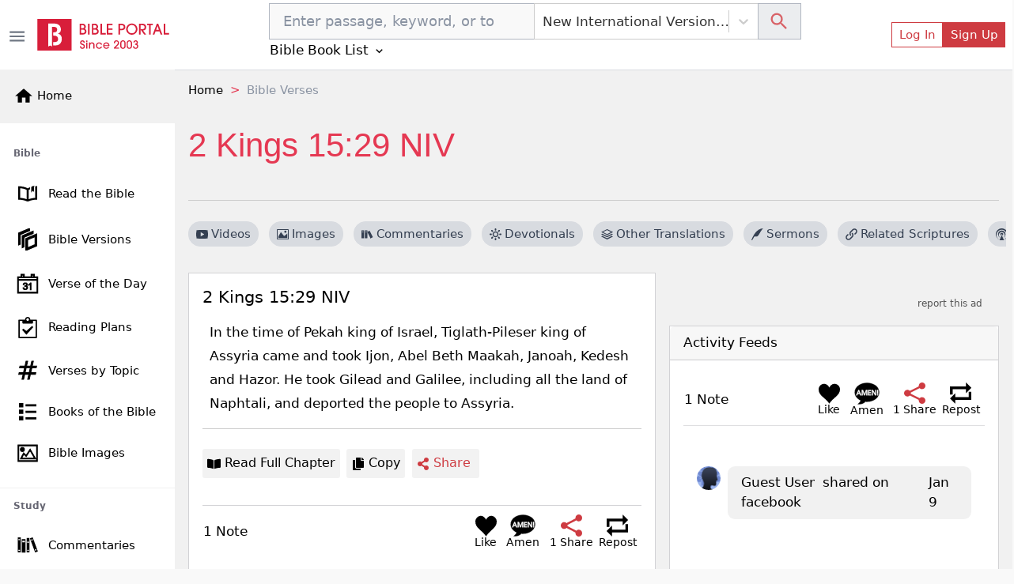

--- FILE ---
content_type: text/html; charset=utf-8
request_url: https://www.google.com/recaptcha/api2/aframe
body_size: 267
content:
<!DOCTYPE HTML><html><head><meta http-equiv="content-type" content="text/html; charset=UTF-8"></head><body><script nonce="urXVemTfvewOSHZd8iVY4w">/** Anti-fraud and anti-abuse applications only. See google.com/recaptcha */ try{var clients={'sodar':'https://pagead2.googlesyndication.com/pagead/sodar?'};window.addEventListener("message",function(a){try{if(a.source===window.parent){var b=JSON.parse(a.data);var c=clients[b['id']];if(c){var d=document.createElement('img');d.src=c+b['params']+'&rc='+(localStorage.getItem("rc::a")?sessionStorage.getItem("rc::b"):"");window.document.body.appendChild(d);sessionStorage.setItem("rc::e",parseInt(sessionStorage.getItem("rc::e")||0)+1);localStorage.setItem("rc::h",'1769525028891');}}}catch(b){}});window.parent.postMessage("_grecaptcha_ready", "*");}catch(b){}</script></body></html>

--- FILE ---
content_type: application/javascript; charset=UTF-8
request_url: https://bibleportal.com/_next/static/chunks/6799-e45988254bac7ac4ca69.js
body_size: 2577
content:
"use strict";(self.webpackChunk_N_E=self.webpackChunk_N_E||[]).push([[6799],{48075:function(e,n,t){t.d(n,{m:function(){return s},W:function(){return o}});var r=t(5152),s=(0,r.default)((function(){return Promise.all([t.e(3609),t.e(3874),t.e(9351),t.e(7006),t.e(8030),t.e(5367),t.e(2551)]).then(t.bind(t,3503))}),{loadableGenerated:{webpack:function(){return[3503]},modules:["../src/components/Devotional/index.tsx -> @/components/Devotional/DevotionalOfTheDay"]}}),o=(0,r.default)((function(){return Promise.all([t.e(3609),t.e(9351),t.e(7006),t.e(5675),t.e(8030),t.e(5367),t.e(9975)]).then(t.bind(t,91133))}),{loadableGenerated:{webpack:function(){return[91133]},modules:["../src/components/Devotional/index.tsx -> @/components/Devotional/RelatedDevotionals"]}})},75636:function(e,n,t){t.d(n,{w:function(){return s},z:function(){return o}});var r=t(5152),s=(0,r.default)((function(){return Promise.all([t.e(3609),t.e(9351),t.e(7006),t.e(8030),t.e(6629)]).then(t.bind(t,37654))}),{loadableGenerated:{webpack:function(){return[37654]},modules:["../src/components/Map/index.tsx -> ./MapCard"]}}),o=(0,r.default)((function(){return Promise.all([t.e(8030),t.e(3910)]).then(t.bind(t,73910))}),{loadableGenerated:{webpack:function(){return[73910]},modules:["../src/components/Map/index.tsx -> ./RelatedMaps"]}})},16799:function(e,n,t){t.d(n,{ZP:function(){return K}});var r=t(67294),s=t(29654),o=t(14494),a=t(4741),i=t(68030),l=t(47238),c=t(73258),u=t(31198),d=t(56841),h=t(73768),f=t(63272),p=t(19109),m=t(48075),x=t(17062),b=t(31099),v=t(55394),w=t(9008),j=t(91093),g=t(85893),k=function(e){var n=e.bookId,t=e.version,s=(0,r.useState)(null),o=s[0],a=s[1];return(0,r.useEffect)((function(){n&&(0,i.OwC)(n).then((function(e){a(e.data.data)}))}),[n]),o?(0,g.jsx)("div",{className:"mt-1 bible-intro",children:(0,g.jsx)("div",{className:"mt-3",children:(0,g.jsx)(j.R_,{htmlContent:o.introduction,version:t})})}):(0,g.jsx)(g.Fragment,{children:"Coming soon..."})};k.defaultProps={bookName:null};var y=k,P=t(75636),G=function(e){var n=e.result,t=e.keyword,f=e.version,m=e.page,j=e.passageOnly,k=e.showNav,y=(0,o.I0)(),G=(0,h.Z)(),K=G.ui||"default",D=G.book||null,S=(0,r.useState)(null),I=S[0],C=S[1],E=f.split(","),F="print"==K||j?12:6+E.length,O=(0,p.$G)().t,T=(0,x.iP)();return(0,r.useEffect)((function(){n?C(n):""!=t&&(C(null),(0,i.pcs)(t,f,m,D).then((function(e){C(e.data),e.data&&e.data.search&&e.data.search.length>0&&(e.data.search.start?y({type:l.wD,payload:[e.data.search.start.bookId,e.data.search.start.chapter]}):y({type:l.wD,payload:[e.data.search[0].start.bookId,e.data.search[0].start.chapter]}))})))}),[t,f,m,D,n]),I&&0==I.data.length?(0,g.jsx)(a.Qs,{}):I&&"print"==K?(0,g.jsx)(a.qD,{results:I}):t?(0,g.jsxs)(g.Fragment,{children:[!j&&(0,g.jsx)(w.default,{children:I&&(0,g.jsxs)(g.Fragment,{children:["passage"==I.searchType?(0,g.jsx)("link",{rel:"canonical",href:"".concat("https://www.bibleportal.com","/verse-topic?v=").concat((0,v.qp)(t),"&version=").concat(f.split(","))}):(0,g.jsx)("link",{rel:"canonical",href:"".concat("https://www.bibleportal.com","/passage?search=").concat((0,v.qp)(t),"&version=").concat(f.split(","))}),(0,g.jsx)("meta",{name:"description",content:(0,v.$G)(I.data[0].results[0].plainContent,160)}),(0,g.jsx)("meta",{property:"og:description",content:(0,v.$G)(I.data[0].results[0].plainContent,200)}),(0,g.jsx)("meta",{property:"og:type",content:"website"})]})}),(j||T.width>=1e3)&&(0,g.jsxs)(c.rb,{className:j?"":"d-none d-lg-flex",children:[(0,g.jsx)(c.b7,{lg:F,children:I&&I.keyword?(0,g.jsx)(a.P5,{showNav:k,result:I,keyword:t,versions:f.split(",")}):(0,g.jsx)(s.X,{show:!0})}),!j&&(0,g.jsx)(b.oK,{lg:12-F,className:"mb-3   right-side-lg-sticky",children:(0,g.jsxs)(u.Z,{id:"commentary-tab",className:"nav nav-tabs",defaultActiveKey:0,mountOnEnter:!0,children:[(0,g.jsx)(d.Z,{eventKey:0,title:O("Intro"),children:I&&I.search.start&&(0,g.jsx)(R,{bookId:I.search.start.bookId,version:f})}),(0,g.jsx)(d.Z,{eventKey:1,title:O("Commentaries"),children:(0,g.jsx)(N,{keyword:t,version:f,scroll:!0})}),I&&I.search.title&&(0,g.jsx)(d.Z,{eventKey:2,title:O("Devotionals"),children:(0,g.jsx)(Z,{keyword:I.search.title,version:f})}),I&&I.search.title&&(0,g.jsx)(d.Z,{eventKey:4,title:O("Media"),children:(0,g.jsx)(P.z,{references:[I.search.title],version:f})})]})})]}),!j&&T.width<1e3&&(0,g.jsx)(c.rb,{className:"d-lg-none",children:(0,g.jsx)(c.b7,{className:"",children:I&&I.keyword?(0,g.jsxs)(u.Z,{id:"passage-tab",className:"verse-tabs nav nav-tabs nav-underline",defaultActiveKey:0,mountOnEnter:!0,children:[(0,g.jsx)(d.Z,{eventKey:0,title:O("Passage"),children:(0,g.jsx)(a.P5,{showNav:!0,result:I,keyword:t,versions:f.split(",")})}),(0,g.jsx)(d.Z,{eventKey:1,title:O("Intro"),children:I&&I.search.start&&(0,g.jsx)(R,{bookId:I.search.start.bookId,version:f})}),(0,g.jsx)(d.Z,{eventKey:2,title:O("Commentaries"),children:(0,g.jsx)(N,{keyword:t,version:f,scroll:!0})}),I&&I.search.title&&(0,g.jsx)(d.Z,{eventKey:3,title:O("Devotionals"),children:(0,g.jsx)(Z,{keyword:I.search.title,version:f})}),I&&I.search.title&&(0,g.jsx)(d.Z,{eventKey:4,title:O("Media"),children:(0,g.jsx)(P.z,{references:[I.search.title],version:f})})]}):(0,g.jsx)(s.X,{show:!0})})})]}):(0,g.jsx)(c.KB,{children:(0,g.jsx)(c.rb,{children:(0,g.jsx)(c.b7,{children:(0,g.jsx)(s.X,{show:!0})})})})};G.defaultPros={page:1,result:null,passageOnly:!1,showNav:!0};var N=function(e){var n=e.keyword,t=e.version,r=e.scroll;return(0,g.jsx)(c.xH,{children:(0,g.jsx)(c.sl,{className:"py-3 py-lg-4",children:(0,g.jsx)(f.Tb,{showMenu:!0,keyword:n,version:t,scroll:r})})})},R=function(e){var n=e.bookId,t=e.version;(0,p.$G)().t;return(0,g.jsx)(c.xH,{children:(0,g.jsx)(c.sl,{className:"py-3 py-lg-4",children:(0,g.jsx)(y,{bookId:n,version:t})})})},Z=function(e){var n=e.keyword,t=e.version;(0,p.$G)().t;return(0,g.jsx)(c.xH,{children:(0,g.jsx)(c.sl,{className:"py-3 py-lg-4",children:(0,g.jsx)(m.W,{loadedDevotionals:null,showFirst:!1,references:[n],version:t})})})},K=G},4741:function(e,n,t){t.d(n,{Qs:function(){return s},IG:function(){return o},hQ:function(){return a},qD:function(){return i},P5:function(){return l},sK:function(){return c}});var r=t(5152),s=(0,r.default)((function(){return t.e(2507).then(t.bind(t,2507))}),{loadableGenerated:{webpack:function(){return[2507]},modules:["../src/components/Passage/SearchResult/index.tsx -> ./NoResultsFound"]}}),o=(0,r.default)((function(){return Promise.all([t.e(1228),t.e(9351),t.e(617),t.e(2689),t.e(9446),t.e(9789),t.e(2618),t.e(8665),t.e(1860),t.e(8925),t.e(779),t.e(4522)]).then(t.bind(t,64522))}),{loadableGenerated:{webpack:function(){return[64522]},modules:["../src/components/Passage/SearchResult/index.tsx -> ./KeywordResults"]}}),a=(0,r.default)((function(){return Promise.all([t.e(9351),t.e(617),t.e(2689),t.e(9446),t.e(9789),t.e(2618),t.e(8665),t.e(1860),t.e(779),t.e(5575)]).then(t.bind(t,59686))}),{loadableGenerated:{webpack:function(){return[59686]},modules:["../src/components/Passage/SearchResult/index.tsx -> ./PassageResultList"]}}),i=(0,r.default)((function(){return Promise.all([t.e(9351),t.e(617),t.e(2689),t.e(9446),t.e(9789),t.e(2618),t.e(8665),t.e(1860),t.e(779),t.e(205)]).then(t.bind(t,46969))}),{loadableGenerated:{webpack:function(){return[46969]},modules:["../src/components/Passage/SearchResult/index.tsx -> ./PrintResults"]}}),l=(0,r.default)((function(){return Promise.all([t.e(1228),t.e(9351),t.e(617),t.e(2689),t.e(9446),t.e(9789),t.e(2618),t.e(8665),t.e(1860),t.e(1833),t.e(779),t.e(4431)]).then(t.bind(t,54431))}),{loadableGenerated:{webpack:function(){return[54431]},modules:["../src/components/Passage/SearchResult/index.tsx -> ./ChapterResults"]}}),c=(0,r.default)((function(){return Promise.all([t.e(9351),t.e(9545)]).then(t.bind(t,19545))}),{loadableGenerated:{webpack:function(){return[19545]},modules:["../src/components/Passage/SearchResult/index.tsx -> ./KeywordResultFacets"]}})},63272:function(e,n,t){t.d(n,{rD:function(){return s},Tb:function(){return o}});var r=t(5152),s=(0,r.default)((function(){return t.e(3391).then(t.bind(t,63391))}),{loadableGenerated:{webpack:function(){return[63391]},modules:["../src/components/Passage/index.tsx -> ./IndexPage"]}}),o=(0,r.default)((function(){return Promise.all([t.e(1228),t.e(9351),t.e(9446),t.e(9789),t.e(2618),t.e(8665),t.e(1860),t.e(2416),t.e(8030),t.e(779),t.e(2990)]).then(t.bind(t,82990))}),{loadableGenerated:{webpack:function(){return[82990]},modules:["../src/components/Passage/index.tsx -> ./RelatedCommentaries"]}})},29654:function(e,n,t){t.d(n,{X:function(){return r}});var r=(0,t(5152).default)((function(){return Promise.all([t.e(8647),t.e(9351),t.e(917),t.e(4040),t.e(7673)]).then(t.bind(t,7673))}),{loadableGenerated:{webpack:function(){return[7673]},modules:["../src/components/Spinner/index.tsx -> ./Spinner"]}})},91093:function(e,n,t){t.d(n,{Oo:function(){return s},F3:function(){return a},HW:function(){return l},hQ:function(){return o},R_:function(){return c},tN:function(){return i},lV:function(){return u}});var r=t(5152),s=(0,r.default)((function(){return Promise.all([t.e(9351),t.e(6082)]).then(t.bind(t,56082))}),{loadableGenerated:{webpack:function(){return[56082]},modules:["../src/components/index.tsx -> ./Breadcrumbs"]}}),o=(0,r.default)((function(){return Promise.all([t.e(1228),t.e(9351),t.e(5655),t.e(562),t.e(8030),t.e(7544)]).then(t.bind(t,7544))}),{loadableGenerated:{webpack:function(){return[7544]},modules:["../src/components/index.tsx -> ./TermSearchForm"]}}),a=(0,r.default)((function(){return Promise.all([t.e(1228),t.e(9351),t.e(5655),t.e(562),t.e(8030),t.e(9465)]).then(t.bind(t,39465))}),{loadableGenerated:{webpack:function(){return[39465]},modules:["../src/components/index.tsx -> ./TopicSearchForm"]}}),i=(0,r.default)((function(){return Promise.all([t.e(1228),t.e(9351),t.e(5655),t.e(562),t.e(8030),t.e(9229)]).then(t.bind(t,29229))}),{loadableGenerated:{webpack:function(){return[29229]},modules:["../src/components/index.tsx -> ./QuoteTopicSearchForm"]}}),l=(0,r.default)((function(){return Promise.all([t.e(1228),t.e(9351),t.e(5655),t.e(562),t.e(8030),t.e(2300)]).then(t.bind(t,42300))}),{loadableGenerated:{webpack:function(){return[42300]},modules:["../src/components/index.tsx -> ./AuthorSearchForm"]}}),c=(0,r.default)((function(){return Promise.all([t.e(9351),t.e(617),t.e(2689),t.e(9446),t.e(5675),t.e(9789),t.e(2618),t.e(8665),t.e(1860),t.e(1906),t.e(8030),t.e(779),t.e(9754)]).then(t.bind(t,9754))}),{loadableGenerated:{webpack:function(){return[9754]},modules:["../src/components/index.tsx -> ./HtmlContentViewer"]}}),u=(0,r.default)((function(){return Promise.all([t.e(8451),t.e(6423)]).then(t.bind(t,46423))}),{loadableGenerated:{webpack:function(){return[46423]},modules:["../src/components/index.tsx -> ./BpTimeAgo"]}})},17062:function(e,n,t){t.d(n,{Z:function(){return a},X:function(){return i},iP:function(){return l}});var r=t(68030),s=t(8100),o=t(67294);function a(){var e=arguments.length>0&&void 0!==arguments[0]?arguments[0]:"topic",n=arguments.length>1&&void 0!==arguments[1]?arguments[1]:10,t=arguments.length>2&&void 0!==arguments[2]?arguments[2]:"any",o=arguments.length>3&&void 0!==arguments[3]?arguments[3]:"all",a="/api/report/latest-searches?type="+e+"&period="+o+"&limit="+n+"&language="+t,i=(0,s.ZP)(a,r._iG),l=i.data,c=i.error;return{searches:l,isLoading:!c&&!l,isError:c}}function i(){var e=arguments.length>0&&void 0!==arguments[0]?arguments[0]:"topic",n=arguments.length>1&&void 0!==arguments[1]?arguments[1]:"all",t=arguments.length>2&&void 0!==arguments[2]?arguments[2]:10,o=arguments.length>3&&void 0!==arguments[3]?arguments[3]:"any",a="/api/report/top-searches?type="+e+"&period="+n+"&limit="+t+"&language="+o,i=(0,s.ZP)(a,r._iG),l=i.data,c=i.error;return{searches:l,isLoading:!c&&!l,isError:c}}function l(){var e=(0,o.useState)({width:void 0,height:void 0}),n=e[0],t=e[1];return(0,o.useEffect)((function(){function e(){t({width:window.innerWidth,height:window.innerHeight})}return window.addEventListener("resize",e),e(),function(){return window.removeEventListener("resize",e)}}),[]),n}},73768:function(e,n,t){t.d(n,{Z:function(){return s}});var r=t(11163);function s(){var e=(0,r.useRouter)();return!(/\[.+\]/.test(e.route)||/\?./.test(e.asPath))||Object.keys(e.query).length>0?e.query:null}}}]);

--- FILE ---
content_type: application/javascript; charset=UTF-8
request_url: https://bibleportal.com/_next/static/1z_uzAa30u3snLKI_ZjNf/_buildManifest.js
body_size: 4384
content:
self.__BUILD_MANIFEST=function(s,a,e,c,t,i,b,o,d,n,u,r,l,g,h,p,f,k,m,j,v,y,q,_,w,x,I,D,S,B,F,A,E,K,L,M,N,T,U,C){return{__rewrites:{beforeFiles:[],afterFiles:[],fallback:[]},"/":[s,c,l,g,h,a,n,F,A,"static/chunks/pages/index-dada2774fc477a8c8fb8.js"],"/_error":["static/chunks/pages/_error-cd3a4dcc303cc09fa80f.js"],"/articles/[slug]":[s,c,a,p,"static/chunks/1908-a44f841ef195ce223079.js",e,"static/chunks/pages/articles/[slug]-620bb992e52360970c1e.js"],"/author/book/tag/[tag]":[s,b,a,"static/chunks/pages/author/book/tag/[tag]-f7af3e98ef533de5d81c.js"],"/author/[author]":[s,b,a,r,"static/chunks/pages/author/[author]-134e054ff39a08c4edfd.js"],"/author/[author]/book/[slug]":[s,a,f,k,r,"static/chunks/pages/author/[author]/book/[slug]-9abee4604e124f4784f7.js"],"/authors/[[...params]]":[s,a,"static/chunks/pages/authors/[[...params]]-bd0d2fad3209c644a029.js"],"/bible-book-summary/[book]":[s,a,"static/chunks/pages/bible-book-summary/[book]-ce69e1ab36d04fd19c97.js"],"/bible-by-genre":[s,a,"static/chunks/pages/bible-by-genre-9e08bb2276f41058bc1a.js"],"/bible-illustration/[slug]":[s,c,a,t,e,"static/chunks/pages/bible-illustration/[slug]-214270ac27bfb8a74a20.js"],"/bible-illustrations/[cat]":[s,a,"static/chunks/pages/bible-illustrations/[cat]-b6ec437dac2be68c7b08.js"],"/bible-images":[s,b,a,"static/chunks/pages/bible-images-baa9ea3abe62ee98b823.js"],"/bible-map/[cat]/[slug]":[s,c,a,t,e,"static/chunks/pages/bible-map/[cat]/[slug]-c72988597bbbc30f79c4.js"],"/bible-maps":[s,a,"static/chunks/pages/bible-maps-d302d22aea742c36c026.js"],"/bible-maps/[cat]":[s,a,"static/chunks/pages/bible-maps/[cat]-99fe0ae070f524eef1bc.js"],"/bible-quote/[slug]":[s,c,a,e,"static/chunks/pages/bible-quote/[slug]-c56ffebbc418c34fac15.js"],"/bible-quotes/author/[author]":[s,a,r,"static/chunks/pages/bible-quotes/author/[author]-c823c3b9342240ce3eb1.js"],"/bible-quotes/authors/[[...params]]":[s,a,"static/chunks/pages/bible-quotes/authors/[[...params]]-ad2f5e79341c3aa9ff9c.js"],"/bible-quotes/topic/[topic]":[s,a,"static/chunks/pages/bible-quotes/topic/[topic]-2a1ae909603bf2d5468c.js"],"/bible-quotes/topics/[[...letter]]":[s,a,"static/chunks/pages/bible-quotes/topics/[[...letter]]-ca0d74607ff64e1dbbbe.js"],"/bible-stories":[s,a,"static/chunks/pages/bible-stories-5cebfa02f5df1904ca51.js"],"/bible-stories/[slug]":[s,a,t,"static/chunks/pages/bible-stories/[slug]-fe3efc7e8d112b841fbc.js"],"/bible-story/[slug]":[s,c,a,p,"static/chunks/6689-53b7af1985a17798e280.js",e,"static/chunks/pages/bible-story/[slug]-adaeb804cd6a353deea3.js"],"/bible-studies":[s,a,"static/chunks/pages/bible-studies-18d2fe7103edd9a2d001.js"],"/bible-study/[slug]":[s,c,a,t,p,e,"static/chunks/pages/bible-study/[slug]-6577ec1dc0b8dbbd6ff5.js"],"/bible-study-series/[cat]":[s,a,"static/chunks/pages/bible-study-series/[cat]-9f0c1f4c515743998706.js"],"/bible-study-sermon-videos":[s,a,"static/chunks/pages/bible-study-sermon-videos-de4765dc0c4f14a62b36.js"],"/blogs":[s,a,"static/chunks/pages/blogs-7eb90fb989f58486ea3f.js"],"/book-introduction/[slug]":[s,c,a,n,e,"static/chunks/pages/book-introduction/[slug]-5f90fffc3f6aa761071b.js"],"/books-of-the-bible":[s,a,i,o,d,"static/chunks/pages/books-of-the-bible-0e288f57253804bafc05.js"],"/bp-scripture-tagger":[s,a,"static/chunks/pages/bp-scripture-tagger-0131f9bf49286d293c7c.js"],"/canvas":["static/chunks/pages/canvas-8b424e3f04202de6846a.js"],"/category/[cat]":[s,a,p,"static/chunks/pages/category/[cat]-72c4d4bd688c36b5aee9.js"],"/commentaries":[s,a,t,r,"static/chunks/pages/commentaries-241294959433e21d411d.js"],"/commentary/chapter/[[...params]]":[s,b,l,a,i,o,d,E,y,e,"static/chunks/pages/commentary/chapter/[[...params]]-7a95a5d889b56b5b7a6a.js"],"/commentary/passage":[s,a,t,"static/chunks/pages/commentary/passage-766f57810d6a1deee909.js"],"/commentary/section/[[...params]]":[s,c,b,l,a,i,o,t,n,d,r,E,y,"static/chunks/1675-2c1f1d0a57218dfd3ffd.js",e,"static/chunks/pages/commentary/section/[[...params]]-b01ed64c220e7bf4f9a6.js"],"/commentary/[slug]":[s,a,t,r,"static/chunks/pages/commentary/[slug]-2cd28ae3dfc0e16fb75c.js"],"/commentary/[slug]/[book]":[s,b,l,a,i,o,t,d,r,E,y,"static/chunks/pages/commentary/[slug]/[book]-010e5d15489a8a8ff346.js"],"/community":[s,c,b,q,a,i,u,_,w,"static/chunks/5360-02a8e4870762fc8e022e.js",e,x,"static/chunks/pages/community-22159bf2de2a64b94a77.js"],"/concordance/[[...params]]":[s,a,t,"static/chunks/pages/concordance/[[...params]]-5c6ed84d2ba26a00441f.js"],"/concordances":[s,a,"static/chunks/pages/concordances-b808e60b6b759567e5db.js"],"/contributor/[slug]":[s,a,t,"static/chunks/pages/contributor/[slug]-1fcbd91c4518b10acb78.js"],"/daily-devotionals/[[...date]]":[s,c,a,t,e,I,"static/chunks/pages/daily-devotionals/[[...date]]-a9d747230fc367158f7a.js"],"/devotional/[devotionalSlug]/[urlKey]":[s,c,a,t,"static/chunks/3905-98b883c5712a99088dfa.js",e,I,"static/chunks/pages/devotional/[devotionalSlug]/[urlKey]-c3c4d826f773059b37d2.js"],"/devotional-navigation":[s,c,l,g,h,a,F,A,"static/chunks/pages/devotional-navigation-5d5c32e343be83214f70.js"],"/devotionals":[s,a,t,"static/chunks/pages/devotionals-d78dcb78c8bb9a4e10d7.js"],"/devotionals/search":[s,c,a,t,e,I,"static/chunks/pages/devotionals/search-04b82c057b687dd3f583.js"],"/devotionals/[slug]":[s,c,a,t,e,I,"static/chunks/pages/devotionals/[slug]-4a11e5c64ea625e10513.js"],"/dictionaries":[s,a,"static/chunks/pages/dictionaries-5504b821ffc582ae17a5.js"],"/dictionary/[[...params]]":[s,a,t,"static/chunks/pages/dictionary/[[...params]]-710233673825ce1c22ff.js"],"/encyclopedia/[[...params]]":[s,a,t,"static/chunks/pages/encyclopedia/[[...params]]-171df00d02dfa8bd0f26.js"],"/encyclopedias":[s,a,t,"static/chunks/pages/encyclopedias-23e20478b40febe8c08d.js"],"/images/search":[s,a,"static/chunks/pages/images/search-8e4a3f695948e2234220.js"],"/inspirational-quotes":[s,a,"static/chunks/pages/inspirational-quotes-718db920dde2b09e1168.js"],"/light-of-the-world":[s,a,n,"static/chunks/pages/light-of-the-world-d94ae134a34883996e13.js"],"/light-of-the-world/[slug]":[s,c,a,n,e,"static/chunks/pages/light-of-the-world/[slug]-18e3887e580b2caf4f5a.js"],"/my/dashboard":[s,c,b,q,a,i,o,u,_,L,M,N,w,"static/chunks/4211-021cb786995b935ce790.js",e,x,T,"static/chunks/pages/my/dashboard-15622e362603723c207d.js"],"/my/highlights":[s,g,a,e,"static/chunks/pages/my/highlights-c1a9df76cf0508f3b347.js"],"/my/reading-plan/[code]":[s,c,b,l,a,i,o,d,D,U,e,S,"static/chunks/pages/my/reading-plan/[code]-e2ea91e1e52b1196e2ff.js"],"/my/reading-plans":[s,g,a,e,"static/chunks/pages/my/reading-plans-0a166d030e97afed7999.js"],"/page/[slug]":[s,"static/chunks/pages/page/[slug]-54d61011ab936b6e9f1e.js"],"/passage":[s,a,i,o,n,d,D,y,e,S,"static/chunks/pages/passage-aab0890247e14a9b5dfa.js"],"/podcasts":[s,a,"static/chunks/pages/podcasts-0549f01a584e5427af7a.js"],"/popular-bible-verses/[[...date]]":[s,a,i,o,d,"static/chunks/pages/popular-bible-verses/[[...date]]-319bf3609e308c771884.js"],"/post/[[...params]]":[s,c,b,q,a,i,u,_,w,e,x,"static/chunks/pages/post/[[...params]]-ae7f7c3b796e59b27959.js"],"/quicksearch":[s,a,e,"static/chunks/pages/quicksearch-89abfa49f3ae40a76c49.js"],"/quotes":[s,b,a,t,"static/chunks/pages/quotes-879592833af7e256ad30.js"],"/quotes/[slug]":[s,c,a,t,p,"static/chunks/2164-d1fcf49f99e210763515.js",e,"static/chunks/pages/quotes/[slug]-20646912327f0db7ca6a.js"],"/random-bible-verse":[s,a,"static/chunks/pages/random-bible-verse-289d5476852bc977a56f.js"],"/reading-plan/[slug]":[s,a,i,o,d,D,U,e,S,"static/chunks/pages/reading-plan/[slug]-9740fb3ded2d1bd88367.js"],"/reading-plan/[[...params]]":[s,a,i,o,d,D,e,S,"static/chunks/pages/reading-plan/[[...params]]-7618ccc96d11d43f521c.js"],"/reading-plans":[s,a,"static/chunks/pages/reading-plans-937b61dbde182a672a47.js"],"/rss/votd.rss":["static/chunks/pages/rss/votd.rss-67840c72fd8c2032eb0c.js"],"/search":[s,c,b,h,a,i,o,t,u,f,d,k,m,j,"static/chunks/4684-2d1767559efcc6080dde.js",e,v,B,"static/chunks/pages/search-f920dacc3e092476746e.js"],"/sermon/[author]/[slug]":[s,c,a,r,"static/chunks/2199-e084923458ddb10ee39d.js",e,"static/chunks/pages/sermon/[author]/[slug]-ad2a45c2757e231797bd.js"],"/sermons/author/[author]":[s,a,r,"static/chunks/pages/sermons/author/[author]-0684db0c316b75ecdd18.js"],"/sermons/passage":[s,a,"static/chunks/pages/sermons/passage-77fc11ce84dd9af299ae.js"],"/sermons/search":[s,a,"static/chunks/pages/sermons/search-824cbedf839b394ad61d.js"],"/sermons/[[...params]]":[s,a,"static/chunks/pages/sermons/[[...params]]-1579a19a9ec125f46771.js"],"/shared-quote/[slug]":[s,"static/chunks/pages/shared-quote/[slug]-c78bcabf9e516bc1785f.js"],"/sitemap/article-feed":["static/chunks/pages/sitemap/article-feed-dfdb35cac29801662f82.js"],"/sitemap/devotional-feed":["static/chunks/pages/sitemap/devotional-feed-f5d379c0c19285d0a13c.js"],"/sitemap/image-feed":["static/chunks/pages/sitemap/image-feed-7da29cfb4994f95bd8c8.js"],"/sitemap/sitemap-articles.xml":["static/chunks/pages/sitemap/sitemap-articles.xml-fd894ccf986285b40927.js"],"/sitemap/sitemap-image-quotes.xml":["static/chunks/pages/sitemap/sitemap-image-quotes.xml-a4d466dc3c5729bf1b59.js"],"/sitemap/sitemap-light-of-the-world.xml":["static/chunks/pages/sitemap/sitemap-light-of-the-world.xml-fda46b9b0140df274452.js"],"/sitemap/sitemap-news.xml":["static/chunks/pages/sitemap/sitemap-news.xml-b63dce54dded15f7a21e.js"],"/study-navigation":[s,c,l,g,h,a,F,A,"static/chunks/pages/study-navigation-2f940bb3b3cca048e75f.js"],"/subscription-preferences":[s,a,"static/chunks/917-81a7c950db22f722428e.js","static/chunks/2668-93b34d558b3a86cda6c7.js",e,"static/chunks/pages/subscription-preferences-91c1c0aace388b60168b.js"],"/tag/[slug]":[s,a,p,"static/chunks/pages/tag/[slug]-bd109a088b5fa5cb8c3d.js"],"/topic/[topic]":[s,c,b,h,a,i,o,t,u,n,f,d,k,m,j,"static/chunks/7217-53f65add12b7954a4f5a.js",e,v,B,"static/chunks/pages/topic/[topic]-b7233bc16f88e6a60728.js"],"/topical-verses/[[...letter]]":[s,a,"static/chunks/pages/topical-verses/[[...letter]]-97f9b26bfc2d92c67965.js"],"/trending-verses":[s,g,a,"static/chunks/pages/trending-verses-31800f3f24e4992e83f4.js"],"/u/[user]":[s,c,b,q,a,i,o,u,_,L,M,N,w,"static/chunks/1863-19af04352ad7b8ea8e15.js",e,x,T,"static/chunks/pages/u/[user]-b02b4fc478869cac4550.js"],"/unsubscribe":[s,a,e,"static/chunks/pages/unsubscribe-2830a665eba9a1a86f9d.js"],"/user/email/verify/[userID]/[hash]":[s,"static/chunks/pages/user/email/verify/[userID]/[hash]-29b18055d8bc5743a360.js"],"/user/login":[s,g,a,K,"static/chunks/pages/user/login-d266150713eadf99f7e9.js"],"/user/password/reset/[token]":[s,b,a,K,"static/chunks/pages/user/password/reset/[token]-3c5687392776ad6cb684.js"],"/user/register":[s,g,a,K,"static/chunks/pages/user/register-3e5419d7b883ec078e8e.js"],"/verse/[id]":[s,c,h,a,i,o,t,u,n,f,k,m,j,"static/chunks/9538-e26f0312e213d5639844.js",e,v,B,"static/chunks/pages/verse/[id]-12f69f3f3baa967d2eca.js"],"/verse-of-the-day":[s,c,h,a,i,o,t,u,n,f,d,k,m,j,C,e,v,B,"static/chunks/pages/verse-of-the-day-1b36596629737caf368d.js"],"/verse-of-the-day-archives":[s,a,"static/chunks/pages/verse-of-the-day-archives-01562d55b0cbec0acdc3.js"],"/verse-topic":[s,c,a,i,o,u,f,d,k,m,j,C,e,v,"static/chunks/pages/verse-topic-5946e92573a920e8e4c5.js"],"/verses/all-translations":[s,a,e,"static/chunks/pages/verses/all-translations-48970760092fb572e774.js"],"/verses/related-verses":[s,a,"static/chunks/pages/verses/related-verses-31c6323fe92c4e2eaee3.js"],"/version/[abbr]":[s,a,"static/chunks/pages/version/[abbr]-e1e7f8a3a526ab26cf0b.js"],"/versions":[s,a,"static/chunks/pages/versions-89e1633305f8010b8661.js"],"/video/[slug]":[s,c,a,"static/chunks/8571-d04209f01d7f9a03dfc9.js",e,"static/chunks/pages/video/[slug]-02874be17112fe507158.js"],"/video-channel/[id]":[s,c,l,a,i,u,n,"static/chunks/1320-c52740119548c0f4e8e0.js",e,"static/chunks/pages/video-channel/[id]-2e253593a44ba4d39725.js"],"/videos/by-passage":[s,b,a,"static/chunks/pages/videos/by-passage-9f56fedb28fae665805f.js"],"/videos/search":[s,b,a,"static/chunks/pages/videos/search-97e9b73098dd2e6b4114.js"],"/videos/[tag]":[s,c,a,n,e,"static/chunks/pages/videos/[tag]-fb35821f01d2faa7c6ed.js"],sortedPages:["/","/_app","/_error","/articles/[slug]","/author/book/tag/[tag]","/author/[author]","/author/[author]/book/[slug]","/authors/[[...params]]","/bible-book-summary/[book]","/bible-by-genre","/bible-illustration/[slug]","/bible-illustrations/[cat]","/bible-images","/bible-map/[cat]/[slug]","/bible-maps","/bible-maps/[cat]","/bible-quote/[slug]","/bible-quotes/author/[author]","/bible-quotes/authors/[[...params]]","/bible-quotes/topic/[topic]","/bible-quotes/topics/[[...letter]]","/bible-stories","/bible-stories/[slug]","/bible-story/[slug]","/bible-studies","/bible-study/[slug]","/bible-study-series/[cat]","/bible-study-sermon-videos","/blogs","/book-introduction/[slug]","/books-of-the-bible","/bp-scripture-tagger","/canvas","/category/[cat]","/commentaries","/commentary/chapter/[[...params]]","/commentary/passage","/commentary/section/[[...params]]","/commentary/[slug]","/commentary/[slug]/[book]","/community","/concordance/[[...params]]","/concordances","/contributor/[slug]","/daily-devotionals/[[...date]]","/devotional/[devotionalSlug]/[urlKey]","/devotional-navigation","/devotionals","/devotionals/search","/devotionals/[slug]","/dictionaries","/dictionary/[[...params]]","/encyclopedia/[[...params]]","/encyclopedias","/images/search","/inspirational-quotes","/light-of-the-world","/light-of-the-world/[slug]","/my/dashboard","/my/highlights","/my/reading-plan/[code]","/my/reading-plans","/page/[slug]","/passage","/podcasts","/popular-bible-verses/[[...date]]","/post/[[...params]]","/quicksearch","/quotes","/quotes/[slug]","/random-bible-verse","/reading-plan/[slug]","/reading-plan/[[...params]]","/reading-plans","/rss/votd.rss","/search","/sermon/[author]/[slug]","/sermons/author/[author]","/sermons/passage","/sermons/search","/sermons/[[...params]]","/shared-quote/[slug]","/sitemap/article-feed","/sitemap/devotional-feed","/sitemap/image-feed","/sitemap/sitemap-articles.xml","/sitemap/sitemap-image-quotes.xml","/sitemap/sitemap-light-of-the-world.xml","/sitemap/sitemap-news.xml","/study-navigation","/subscription-preferences","/tag/[slug]","/topic/[topic]","/topical-verses/[[...letter]]","/trending-verses","/u/[user]","/unsubscribe","/user/email/verify/[userID]/[hash]","/user/login","/user/password/reset/[token]","/user/register","/verse/[id]","/verse-of-the-day","/verse-of-the-day-archives","/verse-topic","/verses/all-translations","/verses/related-verses","/version/[abbr]","/versions","/video/[slug]","/video-channel/[id]","/videos/by-passage","/videos/search","/videos/[tag]"]}}("static/chunks/deaa743a-76657eafdf47c6899e8a.js","static/chunks/commons-3fdc4124572f9f93c2c5.js","static/chunks/8030-2f416f1ae0eed2cd7a77.js","static/chunks/31664189-c391c22b15ffad99e2b1.js","static/chunks/7006-fac5817ac48532ab501a.js","static/chunks/617-fbdd560642b0d4ddaf49.js","static/chunks/62347655-795e97ed54255383c684.js","static/chunks/2689-e8fe881bf57ab1b43955.js","static/chunks/1081-711e56ba25a3b2d0f455.js","static/chunks/5675-22e936f3a6d544327413.js","static/chunks/9446-7b2f468de7a1bca45aa5.js","static/chunks/8744-a803262280f4f371aa57.js","static/chunks/252f366e-f5efb470d933b750e9e6.js","static/chunks/1bfc9850-849bee5cf15444cc7194.js","static/chunks/1a48c3c1-717a4ab36a1ee8f055ba.js","static/chunks/9786-28e81686bcfcaddd7159.js","static/chunks/9789-73defb80f8d24a31f45a.js","static/chunks/2618-21d400bcd904f41408fb.js","static/chunks/8665-8897edb897d348113500.js","static/chunks/1860-a1c44e7eb035c155384e.js","static/chunks/779-70dc96eac585d1d4114b.js","static/chunks/9760-62b6fa3ed74835fa9812.js","static/chunks/0c428ae2-de5186ca86044ba35efe.js","static/chunks/5655-9549bac2f18f44508269.js","static/chunks/6747-e342b81eff8b7b1571a0.js","static/chunks/8584-4ebfd7ccf19ea7976ae0.js","static/chunks/5367-52f3279c897375b6540a.js","static/chunks/8100-0667879db13e963078dd.js","static/chunks/6799-e45988254bac7ac4ca69.js","static/chunks/7245-d558c2672fee3b86a384.js","static/chunks/6893-292c27372fdfed4158c5.js","static/chunks/5646-defe2f4b32566a40d952.js","static/chunks/6597-8cb5bdbe3ed1f674acbe.js","static/chunks/7791-01193e587d5317c9618e.js","static/chunks/4589-b11e4a6b599b1d88ec36.js","static/css/160abe08a03f30fa5888.css","static/chunks/5311-cc443aa682e9c98f526d.js","static/chunks/1094-406a9ecc5ff40d705d2c.js","static/chunks/9279-3b7c1c7d1bda31b833f3.js","static/chunks/2416-104978f1081f40734992.js"),self.__BUILD_MANIFEST_CB&&self.__BUILD_MANIFEST_CB();